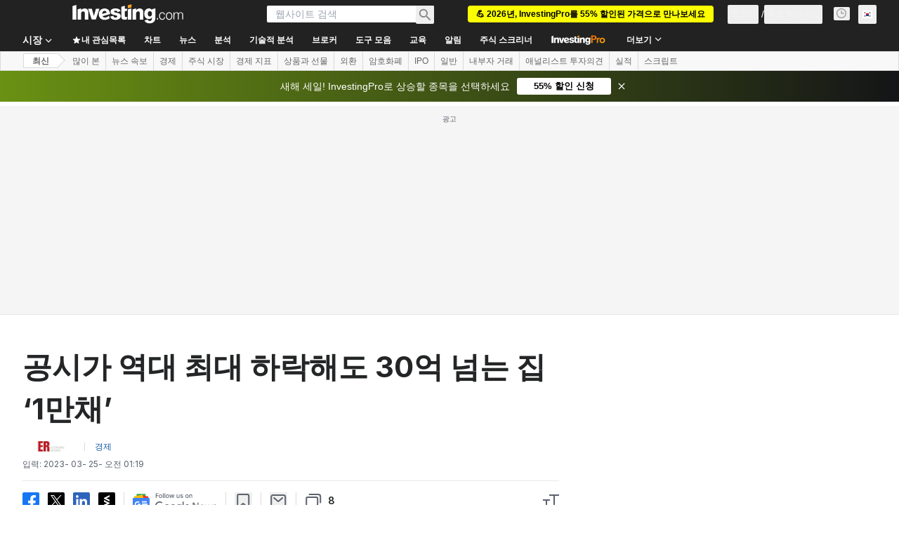

--- FILE ---
content_type: application/javascript
request_url: https://promos.investing.com/eu-a4flkt7l2b/z9gd/9a63d23b-49c1-4335-b698-e7f3ab10af6c/kr.investing.com/jsonp/z?cb=1768747389204&callback=__dgodkpumac02fr
body_size: 706
content:
__dgodkpumac02fr({"ts":1768747389381.0,"rand":757255,"success":true,"da":"bg*br*al|Apple%bt*bm*bs*cb*bu*dl$0^j~m|131.0.0.0%v~d~f~primarySoftwareType|Robot%s~r~dg*e~b~dq*z|Blink%cn*ds*ba*ch*cc*n|Chrome%t~bl*ac~aa~g~y|macOS%ce*ah~bq*bd~dd*cq$0^cl*df*bp*ad|Desktop%bh*c~dc*dn*bi*ae~ci*cx*p~bk*de*bc*i~h|10.15.7%cd*w~cu*ck*l~u~partialIdentification*af~bz*db*ab*q~a*cp$0^dh*k|Apple%cr*ag|-","geo":{"city":"Columbus","zipcode":"43215","continent_code":"NA","ip":"3.146.34.221","latitude":39.9625,"region_code":"OH","country_code":"US","longitude":-83.0061,"country_name":"United States","region_name":"Ohio","continent_name":"North America","time_zone":"America/New_York","metro_code":535}});